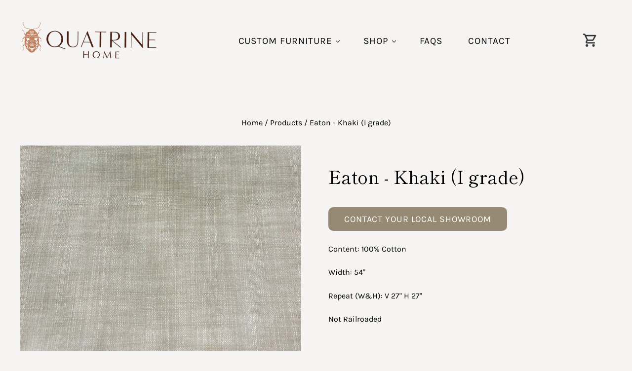

--- FILE ---
content_type: text/html; charset=utf-8
request_url: https://quatrine.com/products/eaton-khaki-i-grade
body_size: 18966
content:
<!doctype html>
<html lang="en-US" 
  class="
    no-js
    loading
  "
>
<head>

  <meta charset="utf-8">
  <meta http-equiv="X-UA-Compatible" content="IE=edge,chrome=1">

  <title>
    Eaton - Khaki (I grade)

    

    

    
      &#8211; Shop-Quatrine
    
  </title>

  
    <meta name="description" content="Content: 100% Cotton Width: 54&quot; Repeat (W&amp;amp;H): V 27&quot; H 27&quot; Not Railroaded" />
  

  
    <link rel="shortcut icon" href="//quatrine.com/cdn/shop/files/Quatrine_favicon_6e16b928-1316-49c6-bd07-85bb9f804e63_32x32.png?v=1614331154" type="image/png" />
  

  
    <link rel="canonical" href="https://quatrine.com/products/eaton-khaki-i-grade" />
  
  <meta name="viewport" content="width=device-width,initial-scale=1" />

  <script>window.performance && window.performance.mark && window.performance.mark('shopify.content_for_header.start');</script><meta id="shopify-digital-wallet" name="shopify-digital-wallet" content="/48281125023/digital_wallets/dialog">
<meta name="shopify-checkout-api-token" content="c9bd785cdc765143c7647ca390c85b89">
<link rel="alternate" type="application/json+oembed" href="https://quatrine.com/products/eaton-khaki-i-grade.oembed">
<script async="async" src="/checkouts/internal/preloads.js?locale=en-US"></script>
<link rel="preconnect" href="https://shop.app" crossorigin="anonymous">
<script async="async" src="https://shop.app/checkouts/internal/preloads.js?locale=en-US&shop_id=48281125023" crossorigin="anonymous"></script>
<script id="apple-pay-shop-capabilities" type="application/json">{"shopId":48281125023,"countryCode":"US","currencyCode":"USD","merchantCapabilities":["supports3DS"],"merchantId":"gid:\/\/shopify\/Shop\/48281125023","merchantName":"Shop-Quatrine","requiredBillingContactFields":["postalAddress","email"],"requiredShippingContactFields":["postalAddress","email"],"shippingType":"shipping","supportedNetworks":["visa","masterCard","amex","discover","elo","jcb"],"total":{"type":"pending","label":"Shop-Quatrine","amount":"1.00"},"shopifyPaymentsEnabled":true,"supportsSubscriptions":true}</script>
<script id="shopify-features" type="application/json">{"accessToken":"c9bd785cdc765143c7647ca390c85b89","betas":["rich-media-storefront-analytics"],"domain":"quatrine.com","predictiveSearch":true,"shopId":48281125023,"locale":"en"}</script>
<script>var Shopify = Shopify || {};
Shopify.shop = "shop-quatrine.myshopify.com";
Shopify.locale = "en";
Shopify.currency = {"active":"USD","rate":"1.0"};
Shopify.country = "US";
Shopify.theme = {"name":"Grid - ShopQuatrine with Installments message","id":131302850801,"schema_name":"Grid","schema_version":"4.8.1","theme_store_id":null,"role":"main"};
Shopify.theme.handle = "null";
Shopify.theme.style = {"id":null,"handle":null};
Shopify.cdnHost = "quatrine.com/cdn";
Shopify.routes = Shopify.routes || {};
Shopify.routes.root = "/";</script>
<script type="module">!function(o){(o.Shopify=o.Shopify||{}).modules=!0}(window);</script>
<script>!function(o){function n(){var o=[];function n(){o.push(Array.prototype.slice.apply(arguments))}return n.q=o,n}var t=o.Shopify=o.Shopify||{};t.loadFeatures=n(),t.autoloadFeatures=n()}(window);</script>
<script>
  window.ShopifyPay = window.ShopifyPay || {};
  window.ShopifyPay.apiHost = "shop.app\/pay";
  window.ShopifyPay.redirectState = null;
</script>
<script id="shop-js-analytics" type="application/json">{"pageType":"product"}</script>
<script defer="defer" async type="module" src="//quatrine.com/cdn/shopifycloud/shop-js/modules/v2/client.init-shop-cart-sync_BT-GjEfc.en.esm.js"></script>
<script defer="defer" async type="module" src="//quatrine.com/cdn/shopifycloud/shop-js/modules/v2/chunk.common_D58fp_Oc.esm.js"></script>
<script defer="defer" async type="module" src="//quatrine.com/cdn/shopifycloud/shop-js/modules/v2/chunk.modal_xMitdFEc.esm.js"></script>
<script type="module">
  await import("//quatrine.com/cdn/shopifycloud/shop-js/modules/v2/client.init-shop-cart-sync_BT-GjEfc.en.esm.js");
await import("//quatrine.com/cdn/shopifycloud/shop-js/modules/v2/chunk.common_D58fp_Oc.esm.js");
await import("//quatrine.com/cdn/shopifycloud/shop-js/modules/v2/chunk.modal_xMitdFEc.esm.js");

  window.Shopify.SignInWithShop?.initShopCartSync?.({"fedCMEnabled":true,"windoidEnabled":true});

</script>
<script>
  window.Shopify = window.Shopify || {};
  if (!window.Shopify.featureAssets) window.Shopify.featureAssets = {};
  window.Shopify.featureAssets['shop-js'] = {"shop-cart-sync":["modules/v2/client.shop-cart-sync_DZOKe7Ll.en.esm.js","modules/v2/chunk.common_D58fp_Oc.esm.js","modules/v2/chunk.modal_xMitdFEc.esm.js"],"init-fed-cm":["modules/v2/client.init-fed-cm_B6oLuCjv.en.esm.js","modules/v2/chunk.common_D58fp_Oc.esm.js","modules/v2/chunk.modal_xMitdFEc.esm.js"],"shop-cash-offers":["modules/v2/client.shop-cash-offers_D2sdYoxE.en.esm.js","modules/v2/chunk.common_D58fp_Oc.esm.js","modules/v2/chunk.modal_xMitdFEc.esm.js"],"shop-login-button":["modules/v2/client.shop-login-button_QeVjl5Y3.en.esm.js","modules/v2/chunk.common_D58fp_Oc.esm.js","modules/v2/chunk.modal_xMitdFEc.esm.js"],"pay-button":["modules/v2/client.pay-button_DXTOsIq6.en.esm.js","modules/v2/chunk.common_D58fp_Oc.esm.js","modules/v2/chunk.modal_xMitdFEc.esm.js"],"shop-button":["modules/v2/client.shop-button_DQZHx9pm.en.esm.js","modules/v2/chunk.common_D58fp_Oc.esm.js","modules/v2/chunk.modal_xMitdFEc.esm.js"],"avatar":["modules/v2/client.avatar_BTnouDA3.en.esm.js"],"init-windoid":["modules/v2/client.init-windoid_CR1B-cfM.en.esm.js","modules/v2/chunk.common_D58fp_Oc.esm.js","modules/v2/chunk.modal_xMitdFEc.esm.js"],"init-shop-for-new-customer-accounts":["modules/v2/client.init-shop-for-new-customer-accounts_C_vY_xzh.en.esm.js","modules/v2/client.shop-login-button_QeVjl5Y3.en.esm.js","modules/v2/chunk.common_D58fp_Oc.esm.js","modules/v2/chunk.modal_xMitdFEc.esm.js"],"init-shop-email-lookup-coordinator":["modules/v2/client.init-shop-email-lookup-coordinator_BI7n9ZSv.en.esm.js","modules/v2/chunk.common_D58fp_Oc.esm.js","modules/v2/chunk.modal_xMitdFEc.esm.js"],"init-shop-cart-sync":["modules/v2/client.init-shop-cart-sync_BT-GjEfc.en.esm.js","modules/v2/chunk.common_D58fp_Oc.esm.js","modules/v2/chunk.modal_xMitdFEc.esm.js"],"shop-toast-manager":["modules/v2/client.shop-toast-manager_DiYdP3xc.en.esm.js","modules/v2/chunk.common_D58fp_Oc.esm.js","modules/v2/chunk.modal_xMitdFEc.esm.js"],"init-customer-accounts":["modules/v2/client.init-customer-accounts_D9ZNqS-Q.en.esm.js","modules/v2/client.shop-login-button_QeVjl5Y3.en.esm.js","modules/v2/chunk.common_D58fp_Oc.esm.js","modules/v2/chunk.modal_xMitdFEc.esm.js"],"init-customer-accounts-sign-up":["modules/v2/client.init-customer-accounts-sign-up_iGw4briv.en.esm.js","modules/v2/client.shop-login-button_QeVjl5Y3.en.esm.js","modules/v2/chunk.common_D58fp_Oc.esm.js","modules/v2/chunk.modal_xMitdFEc.esm.js"],"shop-follow-button":["modules/v2/client.shop-follow-button_CqMgW2wH.en.esm.js","modules/v2/chunk.common_D58fp_Oc.esm.js","modules/v2/chunk.modal_xMitdFEc.esm.js"],"checkout-modal":["modules/v2/client.checkout-modal_xHeaAweL.en.esm.js","modules/v2/chunk.common_D58fp_Oc.esm.js","modules/v2/chunk.modal_xMitdFEc.esm.js"],"shop-login":["modules/v2/client.shop-login_D91U-Q7h.en.esm.js","modules/v2/chunk.common_D58fp_Oc.esm.js","modules/v2/chunk.modal_xMitdFEc.esm.js"],"lead-capture":["modules/v2/client.lead-capture_BJmE1dJe.en.esm.js","modules/v2/chunk.common_D58fp_Oc.esm.js","modules/v2/chunk.modal_xMitdFEc.esm.js"],"payment-terms":["modules/v2/client.payment-terms_Ci9AEqFq.en.esm.js","modules/v2/chunk.common_D58fp_Oc.esm.js","modules/v2/chunk.modal_xMitdFEc.esm.js"]};
</script>
<script id="__st">var __st={"a":48281125023,"offset":-18000,"reqid":"5282ceba-e0cb-4089-847c-6048d2ad891d-1769039187","pageurl":"quatrine.com\/products\/eaton-khaki-i-grade","u":"920874845f67","p":"product","rtyp":"product","rid":7846386401521};</script>
<script>window.ShopifyPaypalV4VisibilityTracking = true;</script>
<script id="captcha-bootstrap">!function(){'use strict';const t='contact',e='account',n='new_comment',o=[[t,t],['blogs',n],['comments',n],[t,'customer']],c=[[e,'customer_login'],[e,'guest_login'],[e,'recover_customer_password'],[e,'create_customer']],r=t=>t.map((([t,e])=>`form[action*='/${t}']:not([data-nocaptcha='true']) input[name='form_type'][value='${e}']`)).join(','),a=t=>()=>t?[...document.querySelectorAll(t)].map((t=>t.form)):[];function s(){const t=[...o],e=r(t);return a(e)}const i='password',u='form_key',d=['recaptcha-v3-token','g-recaptcha-response','h-captcha-response',i],f=()=>{try{return window.sessionStorage}catch{return}},m='__shopify_v',_=t=>t.elements[u];function p(t,e,n=!1){try{const o=window.sessionStorage,c=JSON.parse(o.getItem(e)),{data:r}=function(t){const{data:e,action:n}=t;return t[m]||n?{data:e,action:n}:{data:t,action:n}}(c);for(const[e,n]of Object.entries(r))t.elements[e]&&(t.elements[e].value=n);n&&o.removeItem(e)}catch(o){console.error('form repopulation failed',{error:o})}}const l='form_type',E='cptcha';function T(t){t.dataset[E]=!0}const w=window,h=w.document,L='Shopify',v='ce_forms',y='captcha';let A=!1;((t,e)=>{const n=(g='f06e6c50-85a8-45c8-87d0-21a2b65856fe',I='https://cdn.shopify.com/shopifycloud/storefront-forms-hcaptcha/ce_storefront_forms_captcha_hcaptcha.v1.5.2.iife.js',D={infoText:'Protected by hCaptcha',privacyText:'Privacy',termsText:'Terms'},(t,e,n)=>{const o=w[L][v],c=o.bindForm;if(c)return c(t,g,e,D).then(n);var r;o.q.push([[t,g,e,D],n]),r=I,A||(h.body.append(Object.assign(h.createElement('script'),{id:'captcha-provider',async:!0,src:r})),A=!0)});var g,I,D;w[L]=w[L]||{},w[L][v]=w[L][v]||{},w[L][v].q=[],w[L][y]=w[L][y]||{},w[L][y].protect=function(t,e){n(t,void 0,e),T(t)},Object.freeze(w[L][y]),function(t,e,n,w,h,L){const[v,y,A,g]=function(t,e,n){const i=e?o:[],u=t?c:[],d=[...i,...u],f=r(d),m=r(i),_=r(d.filter((([t,e])=>n.includes(e))));return[a(f),a(m),a(_),s()]}(w,h,L),I=t=>{const e=t.target;return e instanceof HTMLFormElement?e:e&&e.form},D=t=>v().includes(t);t.addEventListener('submit',(t=>{const e=I(t);if(!e)return;const n=D(e)&&!e.dataset.hcaptchaBound&&!e.dataset.recaptchaBound,o=_(e),c=g().includes(e)&&(!o||!o.value);(n||c)&&t.preventDefault(),c&&!n&&(function(t){try{if(!f())return;!function(t){const e=f();if(!e)return;const n=_(t);if(!n)return;const o=n.value;o&&e.removeItem(o)}(t);const e=Array.from(Array(32),(()=>Math.random().toString(36)[2])).join('');!function(t,e){_(t)||t.append(Object.assign(document.createElement('input'),{type:'hidden',name:u})),t.elements[u].value=e}(t,e),function(t,e){const n=f();if(!n)return;const o=[...t.querySelectorAll(`input[type='${i}']`)].map((({name:t})=>t)),c=[...d,...o],r={};for(const[a,s]of new FormData(t).entries())c.includes(a)||(r[a]=s);n.setItem(e,JSON.stringify({[m]:1,action:t.action,data:r}))}(t,e)}catch(e){console.error('failed to persist form',e)}}(e),e.submit())}));const S=(t,e)=>{t&&!t.dataset[E]&&(n(t,e.some((e=>e===t))),T(t))};for(const o of['focusin','change'])t.addEventListener(o,(t=>{const e=I(t);D(e)&&S(e,y())}));const B=e.get('form_key'),M=e.get(l),P=B&&M;t.addEventListener('DOMContentLoaded',(()=>{const t=y();if(P)for(const e of t)e.elements[l].value===M&&p(e,B);[...new Set([...A(),...v().filter((t=>'true'===t.dataset.shopifyCaptcha))])].forEach((e=>S(e,t)))}))}(h,new URLSearchParams(w.location.search),n,t,e,['guest_login'])})(!0,!0)}();</script>
<script integrity="sha256-4kQ18oKyAcykRKYeNunJcIwy7WH5gtpwJnB7kiuLZ1E=" data-source-attribution="shopify.loadfeatures" defer="defer" src="//quatrine.com/cdn/shopifycloud/storefront/assets/storefront/load_feature-a0a9edcb.js" crossorigin="anonymous"></script>
<script crossorigin="anonymous" defer="defer" src="//quatrine.com/cdn/shopifycloud/storefront/assets/shopify_pay/storefront-65b4c6d7.js?v=20250812"></script>
<script data-source-attribution="shopify.dynamic_checkout.dynamic.init">var Shopify=Shopify||{};Shopify.PaymentButton=Shopify.PaymentButton||{isStorefrontPortableWallets:!0,init:function(){window.Shopify.PaymentButton.init=function(){};var t=document.createElement("script");t.src="https://quatrine.com/cdn/shopifycloud/portable-wallets/latest/portable-wallets.en.js",t.type="module",document.head.appendChild(t)}};
</script>
<script data-source-attribution="shopify.dynamic_checkout.buyer_consent">
  function portableWalletsHideBuyerConsent(e){var t=document.getElementById("shopify-buyer-consent"),n=document.getElementById("shopify-subscription-policy-button");t&&n&&(t.classList.add("hidden"),t.setAttribute("aria-hidden","true"),n.removeEventListener("click",e))}function portableWalletsShowBuyerConsent(e){var t=document.getElementById("shopify-buyer-consent"),n=document.getElementById("shopify-subscription-policy-button");t&&n&&(t.classList.remove("hidden"),t.removeAttribute("aria-hidden"),n.addEventListener("click",e))}window.Shopify?.PaymentButton&&(window.Shopify.PaymentButton.hideBuyerConsent=portableWalletsHideBuyerConsent,window.Shopify.PaymentButton.showBuyerConsent=portableWalletsShowBuyerConsent);
</script>
<script>
  function portableWalletsCleanup(e){e&&e.src&&console.error("Failed to load portable wallets script "+e.src);var t=document.querySelectorAll("shopify-accelerated-checkout .shopify-payment-button__skeleton, shopify-accelerated-checkout-cart .wallet-cart-button__skeleton"),e=document.getElementById("shopify-buyer-consent");for(let e=0;e<t.length;e++)t[e].remove();e&&e.remove()}function portableWalletsNotLoadedAsModule(e){e instanceof ErrorEvent&&"string"==typeof e.message&&e.message.includes("import.meta")&&"string"==typeof e.filename&&e.filename.includes("portable-wallets")&&(window.removeEventListener("error",portableWalletsNotLoadedAsModule),window.Shopify.PaymentButton.failedToLoad=e,"loading"===document.readyState?document.addEventListener("DOMContentLoaded",window.Shopify.PaymentButton.init):window.Shopify.PaymentButton.init())}window.addEventListener("error",portableWalletsNotLoadedAsModule);
</script>

<script type="module" src="https://quatrine.com/cdn/shopifycloud/portable-wallets/latest/portable-wallets.en.js" onError="portableWalletsCleanup(this)" crossorigin="anonymous"></script>
<script nomodule>
  document.addEventListener("DOMContentLoaded", portableWalletsCleanup);
</script>

<link id="shopify-accelerated-checkout-styles" rel="stylesheet" media="screen" href="https://quatrine.com/cdn/shopifycloud/portable-wallets/latest/accelerated-checkout-backwards-compat.css" crossorigin="anonymous">
<style id="shopify-accelerated-checkout-cart">
        #shopify-buyer-consent {
  margin-top: 1em;
  display: inline-block;
  width: 100%;
}

#shopify-buyer-consent.hidden {
  display: none;
}

#shopify-subscription-policy-button {
  background: none;
  border: none;
  padding: 0;
  text-decoration: underline;
  font-size: inherit;
  cursor: pointer;
}

#shopify-subscription-policy-button::before {
  box-shadow: none;
}

      </style>

<script>window.performance && window.performance.mark && window.performance.mark('shopify.content_for_header.end');</script>

  
  















<meta property="og:site_name" content="Shop-Quatrine">
<meta property="og:url" content="https://quatrine.com/products/eaton-khaki-i-grade">
<meta property="og:title" content="Eaton - Khaki (I grade)">
<meta property="og:type" content="website">
<meta property="og:description" content="Content: 100% Cotton Width: 54&quot; Repeat (W&amp;amp;H): V 27&quot; H 27&quot; Not Railroaded">




    
    
    

    
    
    <meta
      property="og:image"
      content="https://quatrine.com/cdn/shop/products/IMG_2296_1200x876.heic?v=1667247690"
    />
    <meta
      property="og:image:secure_url"
      content="https://quatrine.com/cdn/shop/products/IMG_2296_1200x876.heic?v=1667247690"
    />
    <meta property="og:image:width" content="1200" />
    <meta property="og:image:height" content="876" />
    
    
    <meta property="og:image:alt" content="Social media image" />
  
















<meta name="twitter:title" content="Eaton - Khaki (I grade)">
<meta name="twitter:description" content="Content: 100% Cotton Width: 54&quot; Repeat (W&amp;amp;H): V 27&quot; H 27&quot; Not Railroaded">


    
    
    
      
      
      <meta name="twitter:card" content="summary_large_image">
    
    
    <meta
      property="twitter:image"
      content="https://quatrine.com/cdn/shop/products/IMG_2296_1200x600_crop_center.heic?v=1667247690"
    />
    <meta property="twitter:image:width" content="1200" />
    <meta property="twitter:image:height" content="600" />
    
    
    <meta property="twitter:image:alt" content="Social media image" />
  



  <!-- Theme CSS -->
  <link href="//quatrine.com/cdn/shop/t/4/assets/theme.css?v=48394332877204665281759332369" rel="stylesheet" type="text/css" media="all" />

  

  <!-- Third Party JS Libraries -->
  <script src="//quatrine.com/cdn/shop/t/4/assets/modernizr-2.8.2.min.js?v=38612161053245547031646761935" type="text/javascript"></script>

  <!-- Theme object -->
  <script>
  var Theme = {};
  Theme.version = "4.8.1";

  Theme.currency = "USD";
  Theme.moneyFormat = "${{ amount }} USD";

  Theme.pleaseSelectText = "Please Select";

  Theme.addToCartSuccess = "**product** has been successfully added to your **cart_link**. Feel free to **continue_link** or **checkout_link**.";

  

  Theme.shippingCalculator = true;
  Theme.shippingButton = "Calculate shipping";
  Theme.shippingDisabled = "Calculating...";

  

  Theme.shippingCalcErrorMessage = "Error: zip / postal code --error_message--";
  Theme.shippingCalcMultiRates = "There are --number_of_rates-- shipping rates available for --address--, starting at --rate--.";
  Theme.shippingCalcOneRate = "There is one shipping rate available for --address--.";
  Theme.shippingCalcNoRates = "We do not ship to this destination.";
  Theme.shippingCalcRateValues = "--rate_title-- at --rate--";

  Theme.routes = {
    "root_url": "/",
    "account_url": "/account",
    "account_login_url": "https://quatrine.com/customer_authentication/redirect?locale=en&region_country=US",
    "account_logout_url": "/account/logout",
    "account_register_url": "https://shopify.com/48281125023/account?locale=en",
    "account_addresses_url": "/account/addresses",
    "collections_url": "/collections",
    "all_products_collection_url": "/collections/all",
    "search_url": "/search",
    "cart_url": "/cart",
    "cart_add_url": "/cart/add",
    "cart_change_url": "/cart/change",
    "cart_clear_url": "/cart/clear",
    "product_recommendations_url": "/recommendations/products",
  };
</script>


  <script>
    window.products = {};
  </script>
  <script id="mcjs">!function(c,h,i,m,p){m=c.createElement(h),p=c.getElementsByTagName(h)[0],m.async=1,m.src=i,p.parentNode.insertBefore(m,p)}(document,"script","https://chimpstatic.com/mcjs-connected/js/users/643ced77922b9e4deb579142e/91b299532d6f56edfaf06d8e0.js");</script>

<link href="https://monorail-edge.shopifysvc.com" rel="dns-prefetch">
<script>(function(){if ("sendBeacon" in navigator && "performance" in window) {try {var session_token_from_headers = performance.getEntriesByType('navigation')[0].serverTiming.find(x => x.name == '_s').description;} catch {var session_token_from_headers = undefined;}var session_cookie_matches = document.cookie.match(/_shopify_s=([^;]*)/);var session_token_from_cookie = session_cookie_matches && session_cookie_matches.length === 2 ? session_cookie_matches[1] : "";var session_token = session_token_from_headers || session_token_from_cookie || "";function handle_abandonment_event(e) {var entries = performance.getEntries().filter(function(entry) {return /monorail-edge.shopifysvc.com/.test(entry.name);});if (!window.abandonment_tracked && entries.length === 0) {window.abandonment_tracked = true;var currentMs = Date.now();var navigation_start = performance.timing.navigationStart;var payload = {shop_id: 48281125023,url: window.location.href,navigation_start,duration: currentMs - navigation_start,session_token,page_type: "product"};window.navigator.sendBeacon("https://monorail-edge.shopifysvc.com/v1/produce", JSON.stringify({schema_id: "online_store_buyer_site_abandonment/1.1",payload: payload,metadata: {event_created_at_ms: currentMs,event_sent_at_ms: currentMs}}));}}window.addEventListener('pagehide', handle_abandonment_event);}}());</script>
<script id="web-pixels-manager-setup">(function e(e,d,r,n,o){if(void 0===o&&(o={}),!Boolean(null===(a=null===(i=window.Shopify)||void 0===i?void 0:i.analytics)||void 0===a?void 0:a.replayQueue)){var i,a;window.Shopify=window.Shopify||{};var t=window.Shopify;t.analytics=t.analytics||{};var s=t.analytics;s.replayQueue=[],s.publish=function(e,d,r){return s.replayQueue.push([e,d,r]),!0};try{self.performance.mark("wpm:start")}catch(e){}var l=function(){var e={modern:/Edge?\/(1{2}[4-9]|1[2-9]\d|[2-9]\d{2}|\d{4,})\.\d+(\.\d+|)|Firefox\/(1{2}[4-9]|1[2-9]\d|[2-9]\d{2}|\d{4,})\.\d+(\.\d+|)|Chrom(ium|e)\/(9{2}|\d{3,})\.\d+(\.\d+|)|(Maci|X1{2}).+ Version\/(15\.\d+|(1[6-9]|[2-9]\d|\d{3,})\.\d+)([,.]\d+|)( \(\w+\)|)( Mobile\/\w+|) Safari\/|Chrome.+OPR\/(9{2}|\d{3,})\.\d+\.\d+|(CPU[ +]OS|iPhone[ +]OS|CPU[ +]iPhone|CPU IPhone OS|CPU iPad OS)[ +]+(15[._]\d+|(1[6-9]|[2-9]\d|\d{3,})[._]\d+)([._]\d+|)|Android:?[ /-](13[3-9]|1[4-9]\d|[2-9]\d{2}|\d{4,})(\.\d+|)(\.\d+|)|Android.+Firefox\/(13[5-9]|1[4-9]\d|[2-9]\d{2}|\d{4,})\.\d+(\.\d+|)|Android.+Chrom(ium|e)\/(13[3-9]|1[4-9]\d|[2-9]\d{2}|\d{4,})\.\d+(\.\d+|)|SamsungBrowser\/([2-9]\d|\d{3,})\.\d+/,legacy:/Edge?\/(1[6-9]|[2-9]\d|\d{3,})\.\d+(\.\d+|)|Firefox\/(5[4-9]|[6-9]\d|\d{3,})\.\d+(\.\d+|)|Chrom(ium|e)\/(5[1-9]|[6-9]\d|\d{3,})\.\d+(\.\d+|)([\d.]+$|.*Safari\/(?![\d.]+ Edge\/[\d.]+$))|(Maci|X1{2}).+ Version\/(10\.\d+|(1[1-9]|[2-9]\d|\d{3,})\.\d+)([,.]\d+|)( \(\w+\)|)( Mobile\/\w+|) Safari\/|Chrome.+OPR\/(3[89]|[4-9]\d|\d{3,})\.\d+\.\d+|(CPU[ +]OS|iPhone[ +]OS|CPU[ +]iPhone|CPU IPhone OS|CPU iPad OS)[ +]+(10[._]\d+|(1[1-9]|[2-9]\d|\d{3,})[._]\d+)([._]\d+|)|Android:?[ /-](13[3-9]|1[4-9]\d|[2-9]\d{2}|\d{4,})(\.\d+|)(\.\d+|)|Mobile Safari.+OPR\/([89]\d|\d{3,})\.\d+\.\d+|Android.+Firefox\/(13[5-9]|1[4-9]\d|[2-9]\d{2}|\d{4,})\.\d+(\.\d+|)|Android.+Chrom(ium|e)\/(13[3-9]|1[4-9]\d|[2-9]\d{2}|\d{4,})\.\d+(\.\d+|)|Android.+(UC? ?Browser|UCWEB|U3)[ /]?(15\.([5-9]|\d{2,})|(1[6-9]|[2-9]\d|\d{3,})\.\d+)\.\d+|SamsungBrowser\/(5\.\d+|([6-9]|\d{2,})\.\d+)|Android.+MQ{2}Browser\/(14(\.(9|\d{2,})|)|(1[5-9]|[2-9]\d|\d{3,})(\.\d+|))(\.\d+|)|K[Aa][Ii]OS\/(3\.\d+|([4-9]|\d{2,})\.\d+)(\.\d+|)/},d=e.modern,r=e.legacy,n=navigator.userAgent;return n.match(d)?"modern":n.match(r)?"legacy":"unknown"}(),u="modern"===l?"modern":"legacy",c=(null!=n?n:{modern:"",legacy:""})[u],f=function(e){return[e.baseUrl,"/wpm","/b",e.hashVersion,"modern"===e.buildTarget?"m":"l",".js"].join("")}({baseUrl:d,hashVersion:r,buildTarget:u}),m=function(e){var d=e.version,r=e.bundleTarget,n=e.surface,o=e.pageUrl,i=e.monorailEndpoint;return{emit:function(e){var a=e.status,t=e.errorMsg,s=(new Date).getTime(),l=JSON.stringify({metadata:{event_sent_at_ms:s},events:[{schema_id:"web_pixels_manager_load/3.1",payload:{version:d,bundle_target:r,page_url:o,status:a,surface:n,error_msg:t},metadata:{event_created_at_ms:s}}]});if(!i)return console&&console.warn&&console.warn("[Web Pixels Manager] No Monorail endpoint provided, skipping logging."),!1;try{return self.navigator.sendBeacon.bind(self.navigator)(i,l)}catch(e){}var u=new XMLHttpRequest;try{return u.open("POST",i,!0),u.setRequestHeader("Content-Type","text/plain"),u.send(l),!0}catch(e){return console&&console.warn&&console.warn("[Web Pixels Manager] Got an unhandled error while logging to Monorail."),!1}}}}({version:r,bundleTarget:l,surface:e.surface,pageUrl:self.location.href,monorailEndpoint:e.monorailEndpoint});try{o.browserTarget=l,function(e){var d=e.src,r=e.async,n=void 0===r||r,o=e.onload,i=e.onerror,a=e.sri,t=e.scriptDataAttributes,s=void 0===t?{}:t,l=document.createElement("script"),u=document.querySelector("head"),c=document.querySelector("body");if(l.async=n,l.src=d,a&&(l.integrity=a,l.crossOrigin="anonymous"),s)for(var f in s)if(Object.prototype.hasOwnProperty.call(s,f))try{l.dataset[f]=s[f]}catch(e){}if(o&&l.addEventListener("load",o),i&&l.addEventListener("error",i),u)u.appendChild(l);else{if(!c)throw new Error("Did not find a head or body element to append the script");c.appendChild(l)}}({src:f,async:!0,onload:function(){if(!function(){var e,d;return Boolean(null===(d=null===(e=window.Shopify)||void 0===e?void 0:e.analytics)||void 0===d?void 0:d.initialized)}()){var d=window.webPixelsManager.init(e)||void 0;if(d){var r=window.Shopify.analytics;r.replayQueue.forEach((function(e){var r=e[0],n=e[1],o=e[2];d.publishCustomEvent(r,n,o)})),r.replayQueue=[],r.publish=d.publishCustomEvent,r.visitor=d.visitor,r.initialized=!0}}},onerror:function(){return m.emit({status:"failed",errorMsg:"".concat(f," has failed to load")})},sri:function(e){var d=/^sha384-[A-Za-z0-9+/=]+$/;return"string"==typeof e&&d.test(e)}(c)?c:"",scriptDataAttributes:o}),m.emit({status:"loading"})}catch(e){m.emit({status:"failed",errorMsg:(null==e?void 0:e.message)||"Unknown error"})}}})({shopId: 48281125023,storefrontBaseUrl: "https://quatrine.com",extensionsBaseUrl: "https://extensions.shopifycdn.com/cdn/shopifycloud/web-pixels-manager",monorailEndpoint: "https://monorail-edge.shopifysvc.com/unstable/produce_batch",surface: "storefront-renderer",enabledBetaFlags: ["2dca8a86"],webPixelsConfigList: [{"id":"shopify-app-pixel","configuration":"{}","eventPayloadVersion":"v1","runtimeContext":"STRICT","scriptVersion":"0450","apiClientId":"shopify-pixel","type":"APP","privacyPurposes":["ANALYTICS","MARKETING"]},{"id":"shopify-custom-pixel","eventPayloadVersion":"v1","runtimeContext":"LAX","scriptVersion":"0450","apiClientId":"shopify-pixel","type":"CUSTOM","privacyPurposes":["ANALYTICS","MARKETING"]}],isMerchantRequest: false,initData: {"shop":{"name":"Shop-Quatrine","paymentSettings":{"currencyCode":"USD"},"myshopifyDomain":"shop-quatrine.myshopify.com","countryCode":"US","storefrontUrl":"https:\/\/quatrine.com"},"customer":null,"cart":null,"checkout":null,"productVariants":[{"price":{"amount":0.0,"currencyCode":"USD"},"product":{"title":"Eaton - Khaki (I grade)","vendor":"Quatrine-Custom-Shop","id":"7846386401521","untranslatedTitle":"Eaton - Khaki (I grade)","url":"\/products\/eaton-khaki-i-grade","type":"Fabrics"},"id":"43431159103729","image":{"src":"\/\/quatrine.com\/cdn\/shop\/products\/IMG_2296.heic?v=1667247690"},"sku":"","title":"Default Title","untranslatedTitle":"Default Title"}],"purchasingCompany":null},},"https://quatrine.com/cdn","fcfee988w5aeb613cpc8e4bc33m6693e112",{"modern":"","legacy":""},{"shopId":"48281125023","storefrontBaseUrl":"https:\/\/quatrine.com","extensionBaseUrl":"https:\/\/extensions.shopifycdn.com\/cdn\/shopifycloud\/web-pixels-manager","surface":"storefront-renderer","enabledBetaFlags":"[\"2dca8a86\"]","isMerchantRequest":"false","hashVersion":"fcfee988w5aeb613cpc8e4bc33m6693e112","publish":"custom","events":"[[\"page_viewed\",{}],[\"product_viewed\",{\"productVariant\":{\"price\":{\"amount\":0.0,\"currencyCode\":\"USD\"},\"product\":{\"title\":\"Eaton - Khaki (I grade)\",\"vendor\":\"Quatrine-Custom-Shop\",\"id\":\"7846386401521\",\"untranslatedTitle\":\"Eaton - Khaki (I grade)\",\"url\":\"\/products\/eaton-khaki-i-grade\",\"type\":\"Fabrics\"},\"id\":\"43431159103729\",\"image\":{\"src\":\"\/\/quatrine.com\/cdn\/shop\/products\/IMG_2296.heic?v=1667247690\"},\"sku\":\"\",\"title\":\"Default Title\",\"untranslatedTitle\":\"Default Title\"}}]]"});</script><script>
  window.ShopifyAnalytics = window.ShopifyAnalytics || {};
  window.ShopifyAnalytics.meta = window.ShopifyAnalytics.meta || {};
  window.ShopifyAnalytics.meta.currency = 'USD';
  var meta = {"product":{"id":7846386401521,"gid":"gid:\/\/shopify\/Product\/7846386401521","vendor":"Quatrine-Custom-Shop","type":"Fabrics","handle":"eaton-khaki-i-grade","variants":[{"id":43431159103729,"price":0,"name":"Eaton - Khaki (I grade)","public_title":null,"sku":""}],"remote":false},"page":{"pageType":"product","resourceType":"product","resourceId":7846386401521,"requestId":"5282ceba-e0cb-4089-847c-6048d2ad891d-1769039187"}};
  for (var attr in meta) {
    window.ShopifyAnalytics.meta[attr] = meta[attr];
  }
</script>
<script class="analytics">
  (function () {
    var customDocumentWrite = function(content) {
      var jquery = null;

      if (window.jQuery) {
        jquery = window.jQuery;
      } else if (window.Checkout && window.Checkout.$) {
        jquery = window.Checkout.$;
      }

      if (jquery) {
        jquery('body').append(content);
      }
    };

    var hasLoggedConversion = function(token) {
      if (token) {
        return document.cookie.indexOf('loggedConversion=' + token) !== -1;
      }
      return false;
    }

    var setCookieIfConversion = function(token) {
      if (token) {
        var twoMonthsFromNow = new Date(Date.now());
        twoMonthsFromNow.setMonth(twoMonthsFromNow.getMonth() + 2);

        document.cookie = 'loggedConversion=' + token + '; expires=' + twoMonthsFromNow;
      }
    }

    var trekkie = window.ShopifyAnalytics.lib = window.trekkie = window.trekkie || [];
    if (trekkie.integrations) {
      return;
    }
    trekkie.methods = [
      'identify',
      'page',
      'ready',
      'track',
      'trackForm',
      'trackLink'
    ];
    trekkie.factory = function(method) {
      return function() {
        var args = Array.prototype.slice.call(arguments);
        args.unshift(method);
        trekkie.push(args);
        return trekkie;
      };
    };
    for (var i = 0; i < trekkie.methods.length; i++) {
      var key = trekkie.methods[i];
      trekkie[key] = trekkie.factory(key);
    }
    trekkie.load = function(config) {
      trekkie.config = config || {};
      trekkie.config.initialDocumentCookie = document.cookie;
      var first = document.getElementsByTagName('script')[0];
      var script = document.createElement('script');
      script.type = 'text/javascript';
      script.onerror = function(e) {
        var scriptFallback = document.createElement('script');
        scriptFallback.type = 'text/javascript';
        scriptFallback.onerror = function(error) {
                var Monorail = {
      produce: function produce(monorailDomain, schemaId, payload) {
        var currentMs = new Date().getTime();
        var event = {
          schema_id: schemaId,
          payload: payload,
          metadata: {
            event_created_at_ms: currentMs,
            event_sent_at_ms: currentMs
          }
        };
        return Monorail.sendRequest("https://" + monorailDomain + "/v1/produce", JSON.stringify(event));
      },
      sendRequest: function sendRequest(endpointUrl, payload) {
        // Try the sendBeacon API
        if (window && window.navigator && typeof window.navigator.sendBeacon === 'function' && typeof window.Blob === 'function' && !Monorail.isIos12()) {
          var blobData = new window.Blob([payload], {
            type: 'text/plain'
          });

          if (window.navigator.sendBeacon(endpointUrl, blobData)) {
            return true;
          } // sendBeacon was not successful

        } // XHR beacon

        var xhr = new XMLHttpRequest();

        try {
          xhr.open('POST', endpointUrl);
          xhr.setRequestHeader('Content-Type', 'text/plain');
          xhr.send(payload);
        } catch (e) {
          console.log(e);
        }

        return false;
      },
      isIos12: function isIos12() {
        return window.navigator.userAgent.lastIndexOf('iPhone; CPU iPhone OS 12_') !== -1 || window.navigator.userAgent.lastIndexOf('iPad; CPU OS 12_') !== -1;
      }
    };
    Monorail.produce('monorail-edge.shopifysvc.com',
      'trekkie_storefront_load_errors/1.1',
      {shop_id: 48281125023,
      theme_id: 131302850801,
      app_name: "storefront",
      context_url: window.location.href,
      source_url: "//quatrine.com/cdn/s/trekkie.storefront.9615f8e10e499e09ff0451d383e936edfcfbbf47.min.js"});

        };
        scriptFallback.async = true;
        scriptFallback.src = '//quatrine.com/cdn/s/trekkie.storefront.9615f8e10e499e09ff0451d383e936edfcfbbf47.min.js';
        first.parentNode.insertBefore(scriptFallback, first);
      };
      script.async = true;
      script.src = '//quatrine.com/cdn/s/trekkie.storefront.9615f8e10e499e09ff0451d383e936edfcfbbf47.min.js';
      first.parentNode.insertBefore(script, first);
    };
    trekkie.load(
      {"Trekkie":{"appName":"storefront","development":false,"defaultAttributes":{"shopId":48281125023,"isMerchantRequest":null,"themeId":131302850801,"themeCityHash":"16207883692689374735","contentLanguage":"en","currency":"USD","eventMetadataId":"f19273c9-d1dc-4c53-8fe9-43742cb040fa"},"isServerSideCookieWritingEnabled":true,"monorailRegion":"shop_domain","enabledBetaFlags":["65f19447"]},"Session Attribution":{},"S2S":{"facebookCapiEnabled":false,"source":"trekkie-storefront-renderer","apiClientId":580111}}
    );

    var loaded = false;
    trekkie.ready(function() {
      if (loaded) return;
      loaded = true;

      window.ShopifyAnalytics.lib = window.trekkie;

      var originalDocumentWrite = document.write;
      document.write = customDocumentWrite;
      try { window.ShopifyAnalytics.merchantGoogleAnalytics.call(this); } catch(error) {};
      document.write = originalDocumentWrite;

      window.ShopifyAnalytics.lib.page(null,{"pageType":"product","resourceType":"product","resourceId":7846386401521,"requestId":"5282ceba-e0cb-4089-847c-6048d2ad891d-1769039187","shopifyEmitted":true});

      var match = window.location.pathname.match(/checkouts\/(.+)\/(thank_you|post_purchase)/)
      var token = match? match[1]: undefined;
      if (!hasLoggedConversion(token)) {
        setCookieIfConversion(token);
        window.ShopifyAnalytics.lib.track("Viewed Product",{"currency":"USD","variantId":43431159103729,"productId":7846386401521,"productGid":"gid:\/\/shopify\/Product\/7846386401521","name":"Eaton - Khaki (I grade)","price":"0.00","sku":"","brand":"Quatrine-Custom-Shop","variant":null,"category":"Fabrics","nonInteraction":true,"remote":false},undefined,undefined,{"shopifyEmitted":true});
      window.ShopifyAnalytics.lib.track("monorail:\/\/trekkie_storefront_viewed_product\/1.1",{"currency":"USD","variantId":43431159103729,"productId":7846386401521,"productGid":"gid:\/\/shopify\/Product\/7846386401521","name":"Eaton - Khaki (I grade)","price":"0.00","sku":"","brand":"Quatrine-Custom-Shop","variant":null,"category":"Fabrics","nonInteraction":true,"remote":false,"referer":"https:\/\/quatrine.com\/products\/eaton-khaki-i-grade"});
      }
    });


        var eventsListenerScript = document.createElement('script');
        eventsListenerScript.async = true;
        eventsListenerScript.src = "//quatrine.com/cdn/shopifycloud/storefront/assets/shop_events_listener-3da45d37.js";
        document.getElementsByTagName('head')[0].appendChild(eventsListenerScript);

})();</script>
<script
  defer
  src="https://quatrine.com/cdn/shopifycloud/perf-kit/shopify-perf-kit-3.0.4.min.js"
  data-application="storefront-renderer"
  data-shop-id="48281125023"
  data-render-region="gcp-us-central1"
  data-page-type="product"
  data-theme-instance-id="131302850801"
  data-theme-name="Grid"
  data-theme-version="4.8.1"
  data-monorail-region="shop_domain"
  data-resource-timing-sampling-rate="10"
  data-shs="true"
  data-shs-beacon="true"
  data-shs-export-with-fetch="true"
  data-shs-logs-sample-rate="1"
  data-shs-beacon-endpoint="https://quatrine.com/api/collect"
></script>
</head>

<body
  class="
    template-product  
    
  "
>
  













<script
  type="application/json"
  data-product-success-labels
>
  {
    "cartLink": "cart",
    "continueLink": "continue shopping",
    "checkoutLink": "check out",
    "cartHeaderText": "Cart",
    "cartQuantityText": "Qty",
    "cartPlaceholderImg": "\/\/quatrine.com\/cdn\/shop\/t\/4\/assets\/no-image.svg?v=118457862165745330321646761936"
  }
</script>



<section
  class="quickshop"
  data-quickshop
  data-quickshop-settings-sha256="3ec480b7fb85803b8660127aefbd28db11d740e04f86ff300fc578faac1e7fb7"
>
  <div class="quickshop-content" data-quickshop-content>
    <button class="quickshop-close" data-quickshop-close>
      <img src="//quatrine.com/cdn/shop/t/4/assets/close-icon.svg?v=10995484173163861811646761930">
    </button>

    <div class="quickshop-product" data-quickshop-product-inject></div>
  </div>

  <span class="spinner quickshop-spinner">
    <span></span>
    <span></span>
    <span></span>
  </span>
</section>


  <div id="shopify-section-announcement-bar" class="shopify-section"><style>
  .announcement-bar {
    background-color: #bf8160;
    text-align: center;
    text-decoration: none;
  }
  
  .announcement-bar__message {
    font-size: large;
    padding: 10px;
    color: #ffffff;
    margin: 0;
  }
  .announcement-bar a {
    display: block;
    text-align: center;
    color: #ffffff;
  }
  
</style></div>

  <div id="shopify-section-header" class="shopify-section"><script
  type="application/json"
  data-section-type="static-header"
  data-section-id="header"
  data-section-data
>
  {
    "stickyHeader": true,
    "compactCenter": "compact-left"
  }
</script>
<section
  class="header header-layout-compact-left   header-content-width    header-sticky-show-logo  "
  data-sticky-header
  
>
  <header
    class="main-header"
    role="banner"
    data-header-main
  >
    
    <div class="header-tools-wrapper">
      <div class="header-tools">
      
      </div>
    </div>

    <div class="header-main-content" data-header-content>
      
        <div class="header-content-left">
          <button
            class="navigation-toggle navigation-toggle-open"
            aria-label="Menu"
            data-header-nav-toggle
          >
            <span class="navigation-toggle-icon">





<svg xmlns="http://www.w3.org/2000/svg" width="18" height="12" viewBox="0 0 18 12">
    <title>Menu</title>
    <path fill="currentColor" fill-rule="evenodd" d="M0 0h18v2H0zM0 5h18v2H0zM0 10h18v2H0z"/>
  </svg>













</span>
          </button>
        </div>
      

      <div class="header-branding header-branding-desktop" data-header-branding>
        <a class="logo-link" href="/">

  

  <img
    
      src="//quatrine.com/cdn/shop/files/logo-quatrine-1_302x90.png?v=1614327587"
    
    alt="Quatrine Home"

    
      data-rimg
      srcset="//quatrine.com/cdn/shop/files/logo-quatrine-1_302x90.png?v=1614327587 1x"
    

    class="logo-image"
    
    
  >




</a>
        <span
          class="navigation-toggle navigation-toggle-close"
          data-header-nav-toggle
        >





<svg xmlns="http://www.w3.org/2000/svg" width="36" height="36" viewBox="0 0 36 36">
    <title>Close</title>
    <path fill="currentColor" fill-rule="evenodd" d="M20.117 18L35.998 2.117 33.882 0 18 15.882 2.118 0 .002 2.117 15.882 18 0 33.883 2.12 36 18 20.117 33.882 36 36 33.883z" />
  </svg>













</span>
      </div>

      
        <div class="navigation-wrapper" data-navigation-wrapper>
          <nav class="navigation navigation-has-mega-nav" data-navigation-content>
            <ul class="navigation-menu">
              
                













                <li
                  class="has-mega-nav"
                  data-mega-nav="true"
                >
                  <a
                    id="navigation-custom-furniture"
                    class="navigation-menu-link"
                    href="/collections/all"
                    aria-haspopup
                  >
                    Custom Furniture
                    
                      <span class="navigation-submenu-toggle" tabIndex="0" role="button" aria-controls="navigation-custom-furniture" aria-expanded="false" data-subnav-toggle>





<svg xmlns="http://www.w3.org/2000/svg" width="20" height="20" viewBox="0 0 20 20">
    <title>Next</title>
    <path fill="currentColor" fill-rule="evenodd" d="M6.667 15.96l.576.603 6.482-6.198-6.482-6.198-.576.602 5.853 5.596z"/>
  </svg>













</span>
                    
                  </a>

                  
<ul class="mobile-mega-nav navigation-submenu">
  
    <li class="has-dropdown">
      <a
        id="navigation-living-room-furniture"
        class="navigation-menu-link mega-nav-list-title"
        href="/collections/living-room-furniture"
      >
        Living Room Furniture
        
          <span class="navigation-submenu-toggle" tabIndex="0" role="button" aria-controls="navigation-living-room-furniture" aria-expanded="false">





<svg xmlns="http://www.w3.org/2000/svg" width="20" height="20" viewBox="0 0 20 20">
    <title>Next</title>
    <path fill="currentColor" fill-rule="evenodd" d="M6.667 15.96l.576.603 6.482-6.198-6.482-6.198-.576.602 5.853 5.596z"/>
  </svg>













</span>
        
      </a>
      
        <ul class="navigation-submenu">
          
            <li>
              <a
                class="navigation-menu-link"
                href="/collections/living-room-furniture/Chairs"
              >
                Chairs
              </a>
            </li>
          
            <li>
              <a
                class="navigation-menu-link"
                href="/collections/living-room-furniture/Sofas"
              >
                Sofas
              </a>
            </li>
          
            <li>
              <a
                class="navigation-menu-link"
                href="/collections/living-room-furniture/Loveseats"
              >
                Loveseats
              </a>
            </li>
          
            <li>
              <a
                class="navigation-menu-link"
                href="/collections/living-room-furniture/Chaises"
              >
                Chaises
              </a>
            </li>
          
            <li>
              <a
                class="navigation-menu-link"
                href="/collections/living-room-furniture/Sectionals"
              >
                Sectionals
              </a>
            </li>
          
            <li>
              <a
                class="navigation-menu-link"
                href="https://quatrine.com/collections/living-room-furniture/ottomans-benches"
              >
                Ottomans/Benches
              </a>
            </li>
          
        </ul>
      
    </li>
  
    <li class="has-dropdown">
      <a
        id="navigation-dining-room-furniture"
        class="navigation-menu-link mega-nav-list-title"
        href="/collections/dining-room-furniture"
      >
        Dining Room Furniture
        
          <span class="navigation-submenu-toggle" tabIndex="0" role="button" aria-controls="navigation-dining-room-furniture" aria-expanded="false">





<svg xmlns="http://www.w3.org/2000/svg" width="20" height="20" viewBox="0 0 20 20">
    <title>Next</title>
    <path fill="currentColor" fill-rule="evenodd" d="M6.667 15.96l.576.603 6.482-6.198-6.482-6.198-.576.602 5.853 5.596z"/>
  </svg>













</span>
        
      </a>
      
        <ul class="navigation-submenu">
          
            <li>
              <a
                class="navigation-menu-link"
                href="/collections/dining-room-furniture/Benches"
              >
                Benches
              </a>
            </li>
          
            <li>
              <a
                class="navigation-menu-link"
                href="/collections/dining-room-furniture/Dining-Chairs"
              >
                Dining Chairs
              </a>
            </li>
          
            <li>
              <a
                class="navigation-menu-link"
                href="/collections/dining-room-furniture/Stools"
              >
                Stools
              </a>
            </li>
          
        </ul>
      
    </li>
  
    <li class="has-dropdown">
      <a
        id="navigation-bedroom-furniture"
        class="navigation-menu-link mega-nav-list-title"
        href="/collections/bedroom"
      >
        Bedroom Furniture
        
          <span class="navigation-submenu-toggle" tabIndex="0" role="button" aria-controls="navigation-bedroom-furniture" aria-expanded="false">





<svg xmlns="http://www.w3.org/2000/svg" width="20" height="20" viewBox="0 0 20 20">
    <title>Next</title>
    <path fill="currentColor" fill-rule="evenodd" d="M6.667 15.96l.576.603 6.482-6.198-6.482-6.198-.576.602 5.853 5.596z"/>
  </svg>













</span>
        
      </a>
      
        <ul class="navigation-submenu">
          
            <li>
              <a
                class="navigation-menu-link"
                href="/collections/bedroom/Bedding"
              >
                Bedding
              </a>
            </li>
          
            <li>
              <a
                class="navigation-menu-link"
                href="/collections/bedroom/Beds"
              >
                Beds
              </a>
            </li>
          
            <li>
              <a
                class="navigation-menu-link"
                href="/collections/bedroom/Headboards"
              >
                Headboards
              </a>
            </li>
          
        </ul>
      
    </li>
  
    <li class="has-dropdown">
      <a
        id="navigation-fabric-options"
        class="navigation-menu-link mega-nav-list-title"
        href="/collections/fabrics"
      >
        Fabric Options
        
      </a>
      
    </li>
  
    <li class="has-dropdown">
      <a
        id="navigation-welts"
        class="navigation-menu-link mega-nav-list-title"
        href="/collections/welts"
      >
        Welts
        
      </a>
      
    </li>
  
    <li class="has-dropdown">
      <a
        id="navigation-skirts"
        class="navigation-menu-link mega-nav-list-title"
        href="/collections/skirts"
      >
        Skirts
        
      </a>
      
    </li>
  
</ul>

<div class="mega-nav">
  
  

  
    <figure class="mega-nav-image">
      

      <img 
        data-image="//quatrine.com/cdn/shop/files/MidCentury_Chair_45da604b-944f-4df3-863c-ccfb70c44d51_300x300.jpg?v=1614329378"
        data-image-alt=""
       >
    </figure>
  

  <div class="mega-nav-list-wrapper">
    
<ul class="mega-nav-list">
        <li
          class="mega-nav-list-title"
          data-image="//quatrine.com/cdn/shop/collections/quatrine_sofas_001_300x300.jpg?v=1714084662"
          data-image-alt=""
        >
          <a class="mega-nav-list-title-link" href="/collections/living-room-furniture">Living Room Furniture</a>
        </li>

        
<li
            data-image="//quatrine.com/cdn/shop/collections/quatrine_sofas_001_300x300.jpg?v=1714084662"
            data-image-alt=""
          >
            <a href="/collections/living-room-furniture/Chairs">Chairs</a>
          </li>
        
<li
            data-image="//quatrine.com/cdn/shop/collections/quatrine_sofas_001_300x300.jpg?v=1714084662"
            data-image-alt=""
          >
            <a href="/collections/living-room-furniture/Sofas">Sofas</a>
          </li>
        
<li
            data-image="//quatrine.com/cdn/shop/collections/quatrine_sofas_001_300x300.jpg?v=1714084662"
            data-image-alt=""
          >
            <a href="/collections/living-room-furniture/Loveseats">Loveseats</a>
          </li>
        
<li
            data-image="//quatrine.com/cdn/shop/collections/quatrine_sofas_001_300x300.jpg?v=1714084662"
            data-image-alt=""
          >
            <a href="/collections/living-room-furniture/Chaises">Chaises</a>
          </li>
        
<li
            data-image="//quatrine.com/cdn/shop/collections/quatrine_sofas_001_300x300.jpg?v=1714084662"
            data-image-alt=""
          >
            <a href="/collections/living-room-furniture/Sectionals">Sectionals</a>
          </li>
        
<li
            data-image="//quatrine.com/cdn/shop/files/MidCentury_Chair_45da604b-944f-4df3-863c-ccfb70c44d51_300x300.jpg?v=1614329378
"
            data-image-alt=""
          >
            <a href="https://quatrine.com/collections/living-room-furniture/ottomans-benches">Ottomans/Benches</a>
          </li>
        
      </ul>
    
<ul class="mega-nav-list">
        <li
          class="mega-nav-list-title"
          data-image="//quatrine.com/cdn/shop/collections/Dining_Image_300x300.png?v=1603917069"
          data-image-alt=""
        >
          <a class="mega-nav-list-title-link" href="/collections/dining-room-furniture">Dining Room Furniture</a>
        </li>

        
<li
            data-image="//quatrine.com/cdn/shop/collections/Dining_Image_300x300.png?v=1603917069"
            data-image-alt=""
          >
            <a href="/collections/dining-room-furniture/Benches">Benches</a>
          </li>
        
<li
            data-image="//quatrine.com/cdn/shop/collections/Dining_Image_300x300.png?v=1603917069"
            data-image-alt=""
          >
            <a href="/collections/dining-room-furniture/Dining-Chairs">Dining Chairs</a>
          </li>
        
<li
            data-image="//quatrine.com/cdn/shop/collections/Dining_Image_300x300.png?v=1603917069"
            data-image-alt=""
          >
            <a href="/collections/dining-room-furniture/Stools">Stools</a>
          </li>
        
      </ul>
    
<ul class="mega-nav-list">
        <li
          class="mega-nav-list-title"
          data-image="//quatrine.com/cdn/shop/collections/NEW-Bedding_300x300.jpg?v=1714084649"
          data-image-alt=""
        >
          <a class="mega-nav-list-title-link" href="/collections/bedroom">Bedroom Furniture</a>
        </li>

        
<li
            data-image="//quatrine.com/cdn/shop/collections/NEW-Bedding_300x300.jpg?v=1714084649"
            data-image-alt=""
          >
            <a href="/collections/bedroom/Bedding">Bedding</a>
          </li>
        
<li
            data-image="//quatrine.com/cdn/shop/collections/NEW-Bedding_300x300.jpg?v=1714084649"
            data-image-alt=""
          >
            <a href="/collections/bedroom/Beds">Beds</a>
          </li>
        
<li
            data-image="//quatrine.com/cdn/shop/collections/NEW-Bedding_300x300.jpg?v=1714084649"
            data-image-alt=""
          >
            <a href="/collections/bedroom/Headboards">Headboards</a>
          </li>
        
      </ul>
    
<ul class="mega-nav-list">
        <li
          class="mega-nav-list-title"
          data-image="//quatrine.com/cdn/shop/files/CowboyWoodland_300x300.jpg?v=1699645182"
          data-image-alt=""
        >
          <a class="mega-nav-list-title-link" href="/collections/fabrics">Fabric Options</a>
        </li>

        
      </ul>
    
<ul class="mega-nav-list">
        <li
          class="mega-nav-list-title"
          data-image="//quatrine.com/cdn/shop/products/FLATSKIRTWBANDTOPSTITCH_1_copy_86619afd-8078-402f-8664-d59b73725b10_300x300.jpg?v=1627499239"
          data-image-alt=""
        >
          <a class="mega-nav-list-title-link" href="/collections/welts">Welts</a>
        </li>

        
      </ul>
    
<ul class="mega-nav-list">
        <li
          class="mega-nav-list-title"
          data-image="//quatrine.com/cdn/shop/products/RUFFLESKIRTMICROFLANGE_2_copy_300x300.jpg?v=1627498839"
          data-image-alt=""
        >
          <a class="mega-nav-list-title-link" href="/collections/skirts">Skirts</a>
        </li>

        
      </ul>
    
  </div>
</div>

                  
                </li>
              
                













                <li
                  class="has-mega-nav"
                  data-mega-nav="true"
                >
                  <a
                    id="navigation-shop"
                    class="navigation-menu-link"
                    href="/collections"
                    aria-haspopup
                  >
                    Shop
                    
                      <span class="navigation-submenu-toggle" tabIndex="0" role="button" aria-controls="navigation-shop" aria-expanded="false" data-subnav-toggle>





<svg xmlns="http://www.w3.org/2000/svg" width="20" height="20" viewBox="0 0 20 20">
    <title>Next</title>
    <path fill="currentColor" fill-rule="evenodd" d="M6.667 15.96l.576.603 6.482-6.198-6.482-6.198-.576.602 5.853 5.596z"/>
  </svg>













</span>
                    
                  </a>

                  
<ul class="mobile-mega-nav navigation-submenu">
  
    <li class="has-dropdown">
      <a
        id="navigation-small-items"
        class="navigation-menu-link mega-nav-list-title"
        href="/collections/pet-beds"
      >
        Small Items
        
          <span class="navigation-submenu-toggle" tabIndex="0" role="button" aria-controls="navigation-small-items" aria-expanded="false">





<svg xmlns="http://www.w3.org/2000/svg" width="20" height="20" viewBox="0 0 20 20">
    <title>Next</title>
    <path fill="currentColor" fill-rule="evenodd" d="M6.667 15.96l.576.603 6.482-6.198-6.482-6.198-.576.602 5.853 5.596z"/>
  </svg>













</span>
        
      </a>
      
        <ul class="navigation-submenu">
          
            <li>
              <a
                class="navigation-menu-link"
                href="/collections/pet-beds/Pet-Beds+Pet-Blankets"
              >
                Pet Beds
              </a>
            </li>
          
            <li>
              <a
                class="navigation-menu-link"
                href="/collections/custom-pillows/Pillows"
              >
                Pillows
              </a>
            </li>
          
        </ul>
      
    </li>
  
    <li class="has-dropdown">
      <a
        id="navigation-shop-the-showrooms"
        class="navigation-menu-link mega-nav-list-title"
        href="/pages/showrooms"
      >
        Shop the Showrooms
        
          <span class="navigation-submenu-toggle" tabIndex="0" role="button" aria-controls="navigation-shop-the-showrooms" aria-expanded="false">





<svg xmlns="http://www.w3.org/2000/svg" width="20" height="20" viewBox="0 0 20 20">
    <title>Next</title>
    <path fill="currentColor" fill-rule="evenodd" d="M6.667 15.96l.576.603 6.482-6.198-6.482-6.198-.576.602 5.853 5.596z"/>
  </svg>













</span>
        
      </a>
      
        <ul class="navigation-submenu">
          
            <li>
              <a
                class="navigation-menu-link"
                href="/collections/dallas-showroom"
              >
                Dallas, TX
              </a>
            </li>
          
            <li>
              <a
                class="navigation-menu-link"
                href="/collections/houston-showroom"
              >
                Houston, TX
              </a>
            </li>
          
            <li>
              <a
                class="navigation-menu-link"
                href="/collections/manhattan-showroom"
              >
                Manhattan Beach, CA
              </a>
            </li>
          
        </ul>
      
    </li>
  
    <li class="has-dropdown">
      <a
        id="navigation-found-objects-by-quatrine"
        class="navigation-menu-link mega-nav-list-title"
        href="/collections/found-objects-by-quatrine"
      >
        Found Objects by Quatrine
        
      </a>
      
    </li>
  
</ul>

<div class="mega-nav">
  
  

  
    <figure class="mega-nav-image">
      

      <img 
        data-image="//quatrine.com/cdn/shop/files/untitled-163_300x300.jpg?v=1714085165"
        data-image-alt=""
       >
    </figure>
  

  <div class="mega-nav-list-wrapper">
    
<ul class="mega-nav-list">
        <li
          class="mega-nav-list-title"
          data-image="//quatrine.com/cdn/shop/files/SquarePetBed_300x300.jpg?v=1733517526"
          data-image-alt=""
        >
          <a class="mega-nav-list-title-link" href="/collections/pet-beds">Small Items</a>
        </li>

        
<li
            data-image="//quatrine.com/cdn/shop/files/SquarePetBed_300x300.jpg?v=1733517526"
            data-image-alt=""
          >
            <a href="/collections/pet-beds/Pet-Beds+Pet-Blankets">Pet Beds</a>
          </li>
        
<li
            data-image="//quatrine.com/cdn/shop/collections/IMG_9435_2_copy_300x300.jpg?v=1733519245"
            data-image-alt=""
          >
            <a href="/collections/custom-pillows/Pillows">Pillows</a>
          </li>
        
      </ul>
    
<ul class="mega-nav-list">
        <li
          class="mega-nav-list-title"
          data-image="//quatrine.com/cdn/shop/collections/IMG_9435_2_copy_300x300.jpg?v=1733519245"
          data-image-alt=""
        >
          <a class="mega-nav-list-title-link" href="/pages/showrooms">Shop the Showrooms</a>
        </li>

        
<li
            data-image="//quatrine.com/cdn/shop/files/SOFA-midcenturysofabigsurstone7ft4incopy_300x300.jpg?v=1693274933"
            data-image-alt=""
          >
            <a href="/collections/dallas-showroom">Dallas, TX</a>
          </li>
        
<li
            data-image="//quatrine.com/cdn/shop/files/FL15113-6_8NewGraceSofa-NimbusSteelcopy_300x300.jpg?v=1693271339"
            data-image-alt=""
          >
            <a href="/collections/houston-showroom">Houston, TX</a>
          </li>
        
<li
            data-image="//quatrine.com/cdn/shop/files/7ftManhattanSofa_WheatFieldNatural_FL14999copy_300x300.jpg?v=1693270359"
            data-image-alt=""
          >
            <a href="/collections/manhattan-showroom">Manhattan Beach, CA</a>
          </li>
        
      </ul>
    
<ul class="mega-nav-list">
        <li
          class="mega-nav-list-title"
          data-image="//quatrine.com/cdn/shop/files/7ftManhattanSofa_WheatFieldNatural_FL14999copy_300x300.jpg?v=1693270359"
          data-image-alt=""
        >
          <a class="mega-nav-list-title-link" href="/collections/found-objects-by-quatrine">Found Objects by Quatrine</a>
        </li>

        
      </ul>
    
  </div>
</div>

                  
                </li>
              
                













                <li
                  class=""
                  
                >
                  <a
                    id="navigation-faqs"
                    class="navigation-menu-link"
                    href="/blogs/inspiration"
                    
                  >
                    FAQs
                    
                  </a>

                  
                </li>
              
                













                <li
                  class=""
                  
                >
                  <a
                    id="navigation-contact"
                    class="navigation-menu-link"
                    href="/pages/contact"
                    
                  >
                    Contact
                    
                  </a>

                  
                </li>
              

              
                
                  <li class="mobile-link">
                    <a href="https://quatrine.com/customer_authentication/redirect?locale=en&amp;region_country=US" id="customer_login_link">Account</a>
                  </li>
                
              
            </ul>
          </nav>
        </div>
      

      <div class="header-content-right" data-header-content-right>
        
        <form style="display: none;" class="header-search-form" action="/search" method="get" data-header-search>
          <div style="display: inline-block; position: relative;">
          <input
            class="header-search-input"
            name="q"
            type="text"
            placeholder="Search"
            value=""
            data-header-search-input
          >
          <input
            class="header-search-button"
            type="submit"
            value="&#xe606;"
            aria-label="Search"
            data-header-search-button
          >
          
          

          <button
            style="display: none;"
            class="header-search-button-close"
            aria-hidden="true"
            data-header-search-button-close
          >





<svg xmlns="http://www.w3.org/2000/svg" width="36" height="36" viewBox="0 0 36 36">
    <title>Close</title>
    <path fill="currentColor" fill-rule="evenodd" d="M20.117 18L35.998 2.117 33.882 0 18 15.882 2.118 0 .002 2.117 15.882 18 0 33.883 2.12 36 18 20.117 33.882 36 36 33.883z" />
  </svg>













</button>
          </div>
        </form>
        
        
        

        
        <div class="mini-cart-wrapper">
          <a class="sticky-header-cart-count icon-cart" href="/cart" data-cart-count>















  <svg xmlns="http://www.w3.org/2000/svg" width="47" height="47" viewBox="0 0 47 47" fill="none" xmlns="http://www.w3.org/2000/svg">
    <title>Shopping Cart</title>
    <g id="shopping_cart_24px">
    	<path id="icon/action/shopping_cart_24px" fill-rule="evenodd" clip-rule="evenodd" d="M35.8302 23.4412C35.1644 24.6554 33.8719 25.4583 32.4031 25.4583H17.8135L15.6594 29.375H39.1594V33.2917H15.6594C12.6827 33.2917 10.8027 30.0996 12.2323 27.4754L14.876 22.6971L7.82603 7.83332H3.90936V3.91666H10.3131L12.1539 7.83332H41.1373C42.6256 7.83332 43.5656 9.43916 42.841 10.7317L35.8302 23.4412ZM37.8081 11.75H14.0144L18.6556 21.5417H32.4031L37.8081 11.75ZM15.6594 35.25C13.5052 35.25 11.7623 37.0125 11.7623 39.1667C11.7623 41.3208 13.5052 43.0833 15.6594 43.0833C17.8135 43.0833 19.576 41.3208 19.576 39.1667C19.576 37.0125 17.8135 35.25 15.6594 35.25ZM31.3456 39.1667C31.3456 37.0125 33.0885 35.25 35.2427 35.25C37.3969 35.25 39.1594 37.0125 39.1594 39.1667C39.1594 41.3208 37.3969 43.0833 35.2427 43.0833C33.0885 43.0833 31.3456 41.3208 31.3456 39.1667Z" fill="#333333"/>
    </g>
  </svg>






            <span class="cart-count-number hide_count">0</span>
          </a>
          
            <div class="mini-cart empty">
  <div class="arrow"></div>

  <div class="mini-cart-item-wrapper">
    
    <article class="mini-cart-item cart-subtotal"><span class="subtotal-row">
          <span class="cart-subtotal cart-subtotal-group">Subtotal</span>
          <span class="money cart-subtotal-group price" data-total-price><span class=hidden>$0.00 USD</span></span>
        </span>
    </article>
  </div>

  <div class="mini-cart-footer">
    <a class="button secondary" href="/cart">View cart</a>
    <form
      action="/cart"
      method="POST"
    >
      <button
        class="button mini-cart-checkout-button"
        type="submit"
        name="checkout"
      >
        
        <span>Check out</span>
      </button>
    </form>
  </div>

</div>

          </div>
          
        
        
        
          
        
      </div>
    </div>
  </header>
</section>

<script>
  document.addEventListener("DOMContentLoaded", function() {
    var searchIcon = document.querySelector('[data-header-search-button]');
    var searchInput = document.querySelector('[data-header-search-input]');
    
    searchIcon.addEventListener('click', function() {
      var isVisible = searchInput.offsetHeight;
      if ( isVisible > 0 ) {
        if ( searchInput.value == '' ) {
          event.preventDefault();
          searchInput.classList.toggle('active');
        } else {
          searchInput.classList.toggle('active');
          setTimeout(function() {
            console.log('hey focus!');
            searchInput.focus();
          }, 255);
        }
        
      } else {
        event.preventDefault();
      	searchInput.classList.toggle('active');
        setTimeout(function() {
            console.log('hey focus!');
            searchInput.focus();
          }, 255);
      }
      
    });
    // close search if escape key is pressed
    document.addEventListener('keyup', function(e) {
      if (e.key == "Escape" || e.key === "Esc" || e.key === 27) {
        var isVisible = searchInput.offsetHeight;
        if ( isVisible > 0 ) {
          searchInput.classList.toggle('active');
        }
      }
    });
    // close search if body of page is clicked
    document.addEventListener('click', function(e) {
      
      // if search icon or search input is pressed, return
      if  (e.target === searchIcon || e.target === searchInput) return
      
      // otherwise, close search if it's open
      var isVisible = searchInput.offsetHeight;
      if ( isVisible > 0 ) {
        searchInput.classList.toggle('active');
      }
    });
    
  });

</script>

</div>

  <div class="main-content">
    <div id="shopify-section-product" class="shopify-section">
<div class="breadcrumbs">

  <a href="/">Home</a> <span class="divider">/</span>
  
    
      <a href="/collections/all">Products</a>
    
      <span class="divider">/</span> <span>Eaton - Khaki (I grade)</span>
  

</div>














<script
  type="application/json"
  data-section-type="product"
  data-section-id="product"
  data-section-data
>
  {
    "product": {"id":7846386401521,"title":"Eaton - Khaki (I grade)","handle":"eaton-khaki-i-grade","description":"\u003cmeta charset=\"utf-8\"\u003e\n\u003cp data-mce-fragment=\"1\"\u003eContent: 100% Cotton\u003c\/p\u003e\n\u003cp data-mce-fragment=\"1\"\u003eWidth: 54\"\u003c\/p\u003e\n\u003cp data-mce-fragment=\"1\"\u003eRepeat (W\u0026amp;H): V 27\" H 27\"\u003c\/p\u003e\n\u003cp data-mce-fragment=\"1\"\u003eNot Railroaded\u003c\/p\u003e","published_at":"2022-10-31T15:57:09-04:00","created_at":"2022-10-31T15:56:32-04:00","vendor":"Quatrine-Custom-Shop","type":"Fabrics","tags":["I Grade"],"price":0,"price_min":0,"price_max":0,"available":false,"price_varies":false,"compare_at_price":null,"compare_at_price_min":0,"compare_at_price_max":0,"compare_at_price_varies":false,"variants":[{"id":43431159103729,"title":"Default Title","option1":"Default Title","option2":null,"option3":null,"sku":"","requires_shipping":true,"taxable":true,"featured_image":null,"available":false,"name":"Eaton - Khaki (I grade)","public_title":null,"options":["Default Title"],"price":0,"weight":0,"compare_at_price":null,"inventory_management":"shopify","barcode":"","requires_selling_plan":false,"selling_plan_allocations":[]}],"images":["\/\/quatrine.com\/cdn\/shop\/products\/IMG_2296.heic?v=1667247690"],"featured_image":"\/\/quatrine.com\/cdn\/shop\/products\/IMG_2296.heic?v=1667247690","options":["Title"],"media":[{"alt":null,"id":30690883436785,"position":1,"preview_image":{"aspect_ratio":1.369,"height":1880,"width":2574,"src":"\/\/quatrine.com\/cdn\/shop\/products\/IMG_2296.heic?v=1667247690"},"aspect_ratio":1.369,"height":1880,"media_type":"image","src":"\/\/quatrine.com\/cdn\/shop\/products\/IMG_2296.heic?v=1667247690","width":2574}],"requires_selling_plan":false,"selling_plan_groups":[],"content":"\u003cmeta charset=\"utf-8\"\u003e\n\u003cp data-mce-fragment=\"1\"\u003eContent: 100% Cotton\u003c\/p\u003e\n\u003cp data-mce-fragment=\"1\"\u003eWidth: 54\"\u003c\/p\u003e\n\u003cp data-mce-fragment=\"1\"\u003eRepeat (W\u0026amp;H): V 27\" H 27\"\u003c\/p\u003e\n\u003cp data-mce-fragment=\"1\"\u003eNot Railroaded\u003c\/p\u003e"},
    "product_settings": {
      "addToCartText": "Add to cart",
      "enableHistory": true,
      "linkedOptions": false,
      "processingText": "Processing...",
      "setQuantityText": "Translation missing: en.products.product.set_quantity",
      "soldOutText": "Sold out",
      "unavailableText": "Unavailable"
    },
    "images_layout": "list",
    "enable_zoom": true,
    "enable_video_autoplay": true,
    "enable_video_looping": false,
    "enable_cart_redirection": false,
    "enable_fixed_positioning": true
  }
</script>

<script
  type="application/json"
  data-product-success-labels
>
  {
    "cartLink": "cart",
    "continueLink": "continue shopping",
    "checkoutLink": "check out",
    "cartHeaderText": "Cart",
    "cartQuantityText": "Qty",
    "cartPlaceholderImg": "\/\/quatrine.com\/cdn\/shop\/t\/4\/assets\/no-image.svg?v=118457862165745330321646761936"
  }
</script>


<section class="product-container">
  <script type="application/json" data-images>
  

  {
      
"30690883436785": "    \u003cimg          src=\"\/\/quatrine.com\/cdn\/shop\/products\/IMG_2296_1400x1023.heic?v=1667247690\"        alt=\"Eaton - Khaki (I grade)\"          data-rimg      srcset=\"\/\/quatrine.com\/cdn\/shop\/products\/IMG_2296_1400x1023.heic?v=1667247690 1x, \/\/quatrine.com\/cdn\/shop\/products\/IMG_2296_2562x1872.heic?v=1667247690 1.83x\"                data-product-main-image  \u003e"
}
</script>













<!-- instore: true -->








<div
  class="
    product
    
  "
  data-ajax

  
    data-zoom
  

  
    data-linked-options
  

  
    data-images-list-view
  
>
  

<div
  class="
    product-images
    product-gallery
    
    "
  
  data-product-gallery
  data-product-gallery-layout="list"
  data-product-gallery-image-zoom
>
  
    <div
      class="
        product-gallery--viewport
        
      "
      data-product-gallery-viewport
    >
      

      

        
        

        

        

        <figure
          class="product-gallery--viewport--figure "
          tabindex="-1"
          
            
              aria-hidden="false"
            
          
          data-product-gallery-figure="0"
          
          data-media="30690883436785"
          data-media-type="image"
          >
          <div class="product-gallery--media-wrapper">
            


  
    <noscript data-rimg-noscript>
      <img
        
          src="//quatrine.com/cdn/shop/products/IMG_2296_1024x748.heic?v=1667247690"
        

        alt=""
        data-rimg="noscript"
        srcset="//quatrine.com/cdn/shop/products/IMG_2296_1024x748.heic?v=1667247690 1x, //quatrine.com/cdn/shop/products/IMG_2296_2048x1496.heic?v=1667247690 2x, //quatrine.com/cdn/shop/products/IMG_2296_2570x1877.heic?v=1667247690 2.51x"
        
        
        data-image-zoom="30690883436785"

      >
    </noscript>
  

  <img
    
      src="//quatrine.com/cdn/shop/products/IMG_2296_1024x748.heic?v=1667247690"
    
    alt=""

    
      data-rimg="lazy"
      data-rimg-scale="1"
      data-rimg-template="//quatrine.com/cdn/shop/products/IMG_2296_{size}.heic?v=1667247690"
      data-rimg-max="2574x1880"
      data-rimg-crop="false"
      
      srcset="data:image/svg+xml;utf8,<svg%20xmlns='http://www.w3.org/2000/svg'%20width='1024'%20height='748'></svg>"
    

    
    
    data-image-zoom="30690883436785"

  >




              
                <div class="product-zoom" data-product-zoom-id="30690883436785"></div>
              
            
            
          </div>
          
        </figure>
        
            
        
      

    </div>

    
</div>



  <div class="product-details-wrapper">
    <div class="product-details">
      
      <h1 class="product-title">
        
          
            Eaton - Khaki (I grade)
          
        
      </h1>

      

      
      
      

      <div class="product-message"></div>

      
        <div class="product-description rte">
          
          <p><a href="/pages/contact" class="button">Contact Your Local Showroom</a></p>
          
          <meta charset="utf-8">
<p data-mce-fragment="1">Content: 100% Cotton</p>
<p data-mce-fragment="1">Width: 54"</p>
<p data-mce-fragment="1">Repeat (W&amp;H): V 27" H 27"</p>
<p data-mce-fragment="1">Not Railroaded</p>
        </div>
      
      
      <!-- show_fabrics_link: false -->
      </div>
  </div>
</div>


  <div
    class="product-recommendations-wrapper"
    data-product-recommendations
  >
  </div>
</section>

</div><div id="shopify-section-static-product-recommendations" class="shopify-section static-product-recommendations">
  
  
  <script
    type="application/json"
    data-section-type="static-product-recommendations"
    data-section-id="static-product-recommendations"
    data-section-data
  >
    {
      "productId": 7846386401521,
      "position": "below"
    }
  </script>

  


</div>
  </div>

  <div id="shopify-section-footer" class="shopify-section"><script
  type="application/json"
  data-section-type="static-footer"
  data-section-id="footer"
>
</script><footer
  class="
    footer
    
  "
>
  <div class="main-footer">

    
    

    
      <div class="upper-footer-wrap">
        <div class="upper-footer upper-footer-item-count-3">

              
                <div class="upper-footer-item footer-linklist">
                  
                    <h4 class="section-title">Shop</h4>
                  

                  <ul>
                    
                      <li><a href="/collections" >Custom Furniture</a></li>
                    
                      <li><a href="/collections/manhattan-showroom" >Showroom Furniture</a></li>
                    
                      <li><a href="/collections/found-objects-by-quatrine" >Found Objects by Quatrine </a></li>
                    
                  </ul>
                </div>
              


              
                <div class="upper-footer-item footer-linklist">
                  
                    <h4 class="section-title">Info</h4>
                  

                  <ul>
                    
                      <li><a href="/pages/our-story" >Our Story</a></li>
                    
                      <li><a href="/pages/press" >Press</a></li>
                    
                      <li><a href="/pages/contact" >Contact Us</a></li>
                    
                      <li><a href="/pages/product-care" >Product Care</a></li>
                    
                      <li><a href="/pages/shipping" >Shipping</a></li>
                    
                      <li><a href="/pages/faqs" >FAQs</a></li>
                    
                      <li><a href="/pages/privacy-policy" >Privacy Policy</a></li>
                    
                  </ul>
                </div>
              


              
</div>
          
          <div class="footer-logo">
            <a href=""><img src="//quatrine.com/cdn/shop/files/QuatrineLOGO_White_250x.png?v=1614328862" alt="Quatrine Home"></a>
          </div>
          
      </div>
    

    <div class="subfooter">
      
      
      
      
      
      

      
        <div class="subfooter__payments-cross-border">
          
            <div class="subfooter__cross-border">
              
              <form method="post" action="/localization" id="localization_form" accept-charset="UTF-8" class="shopify-localization-form" enctype="multipart/form-data"><input type="hidden" name="form_type" value="localization" /><input type="hidden" name="utf8" value="✓" /><input type="hidden" name="_method" value="put" /><input type="hidden" name="return_to" value="/products/eaton-khaki-i-grade" />
                

                
              </form>
            </div>
          

          
        </div>
      
      
      <div class="footer-social">
      <ul class="social">

<li>
  <a
    class="social-link social-link-yelp"
    title="Yelp"
    href="http://www.yelp.com/biz/quatrine-custom-furniture-long-beach-2"
    target="_blank">
    

<svg width="24" height="24" viewBox="0 0 24 24" xmlns="http://www.w3.org/2000/svg">
    <title>Yelp</title>
  <path d="M18.803 12.49l-4.162 1.194c-.8.23-1.45-.666-.98-1.357l2.42-3.59a.893.893 0 0 1 1.33-.172 7.66 7.66 0 0 1 1.97 2.71.894.894 0 0 1-.572 1.215zm-4.187 2.627l4.117 1.338a.893.893 0 0 1 .53 1.233 7.762 7.762 0 0 1-2.058 2.64.894.894 0 0 1-1.326-.216l-2.3-3.674c-.44-.706.24-1.578 1.03-1.32zm-3.996-3.64l-4.07-7.05a.893.893 0 0 1 .388-1.25A12.475 12.475 0 0 1 11.324 2c.518-.04.96.37.96.89v8.138c0 .913-1.208 1.236-1.664.446zm-.714 3.475L5.704 16a.894.894 0 0 1-1.103-.767 7.68 7.68 0 0 1 .358-3.33.892.892 0 0 1 1.237-.516l3.89 1.898c.75.365.635 1.466-.173 1.667zm.738 1.23c.557-.62 1.584-.205 1.555.627l-.158 4.322c-.02.54-.51.94-1.04.85A7.76 7.76 0 0 1 7.9 20.73a.893.893 0 0 1-.156-1.333l2.897-3.22z"></path>
</svg> Yelp
  </a>
</li>



<li>
  <a
    class="social-link social-link-facebook"
    title="Facebook"
    href="https://www.facebook.com/QuatrineFurniture"
    target="_blank">
    <svg width="24" height="24" viewBox="0 0 24 24" xmlns="http://www.w3.org/2000/svg">
    <title>Facebook</title>
  <path fill="currentColor" fill-rule="evenodd" d="M12.82 24H1.324A1.325 1.325 0 0 1 0 22.675V1.325C0 .593.593 0 1.325 0h21.35C23.407 0 24 .593 24 1.325v21.35c0 .732-.593 1.325-1.325 1.325H16.56v-9.294h3.12l.466-3.622H16.56V8.77c0-1.048.29-1.763 1.795-1.763h1.918v-3.24c-.332-.045-1.47-.143-2.795-.143-2.766 0-4.659 1.688-4.659 4.788v2.67H9.692v3.623h3.127V24z"/>
</svg>

 Facebook
  </a>
</li>



<li>
  <a
    class="social-link social-link-pinterest"
    title="Pinterest"
    href="https://www.pinterest.com/quatrine/"
    target="_blank">
    <svg width="24" height="24" viewBox="0 0 24 24" xmlns="http://www.w3.org/2000/svg">
    <title>Pinterest</title>
  <path fill="currentColor" fill-rule="evenodd" d="M0 12c0 4.913 2.955 9.135 7.184 10.991-.034-.837-.005-1.844.208-2.756l1.544-6.538s-.383-.766-.383-1.9c0-1.778 1.032-3.106 2.315-3.106 1.09 0 1.618.82 1.618 1.803 0 1.096-.7 2.737-1.06 4.257-.3 1.274.638 2.312 1.894 2.312 2.274 0 3.805-2.92 3.805-6.38 0-2.63-1.771-4.598-4.993-4.598-3.64 0-5.907 2.714-5.907 5.745 0 1.047.307 1.784.79 2.354.223.264.253.368.172.67-.056.219-.189.752-.244.963-.08.303-.326.413-.6.3-1.678-.684-2.458-2.52-2.458-4.585 0-3.408 2.875-7.497 8.576-7.497 4.582 0 7.598 3.317 7.598 6.875 0 4.708-2.617 8.224-6.476 8.224-1.294 0-2.514-.7-2.931-1.494 0 0-.698 2.764-.844 3.298-.254.924-.752 1.85-1.208 2.57 1.08.318 2.22.492 3.4.492 6.628 0 12-5.372 12-12S18.628 0 12 0C5.375 0 0 5.372 0 12z"/>
</svg>

 Pinterest
  </a>
</li>



<li>
  <a
    class="social-link social-link-instagram"
    title="Instagram"
    href="https://www.instagram.com/quatrinefurniture/"
    target="_blank">
    <svg width="24" height="24" viewBox="0 0 24 24" xmlns="http://www.w3.org/2000/svg">
    <title>Instagram</title>
  <path fill="currentColor" fill-rule="evenodd" d="M6.89 2.234h10.22c2.578 0 4.668 2.1 4.668 4.692v10.148c0 2.592-2.09 4.692-4.667 4.692H6.889c-2.577 0-4.667-2.1-4.667-4.692V6.926c0-2.592 2.09-4.692 4.667-4.692zM0 17.074C0 20.9 3.085 24 6.89 24h10.22c3.806 0 6.89-3.1 6.89-6.926V6.926C24 3.1 20.915 0 17.11 0H6.89C3.083 0 0 3.1 0 6.926v10.148zm18.35-4.978c0-3.508-2.83-6.351-6.318-6.351-3.49 0-6.318 2.843-6.318 6.35 0 3.508 2.829 6.352 6.318 6.352 3.489 0 6.317-2.844 6.317-6.351zm-10.413 0c0-2.274 1.833-4.117 4.095-4.117 2.261 0 4.095 1.843 4.095 4.117s-1.834 4.117-4.095 4.117c-2.262 0-4.095-1.843-4.095-4.117zm10.476-4.979c.841 0 1.524-.686 1.524-1.532s-.683-1.532-1.524-1.532c-.842 0-1.524.686-1.524 1.532s.682 1.532 1.524 1.532z"/>
</svg>

 Instagram
  </a>
</li>



<li>
  <a
    class="social-link social-link-linkedin"
    title="LinkedIn"
    href="https://www.linkedin.com/company/quatrine"
    target="_blank">
    

<svg xmlns="http://www.w3.org/2000/svg" width="32" height="32" viewBox="0 0 32 32">
    <title>LinkedIn</title>
  <path fill="currentColor" fill-rule="nonzero" d="M0 2.292C0 1.027 1.06 0 2.365 0h27.27C30.94 0 32 1.027 32 2.292v27.416C32 30.974 30.94 32 29.635 32H2.365C1.06 32 0 30.974 0 29.708V2.292zm9.65 24.31v-14.31H4.894v14.31H9.65zM7.272 10.34c1.658 0 2.69-1.1 2.69-2.472-.03-1.404-1.032-2.472-2.66-2.472-1.626 0-2.69 1.068-2.69 2.472 0 1.373 1.033 2.472 2.63 2.472h.03zm5.01 16.262h4.755v-7.99c0-.428.03-.855.157-1.16.343-.856 1.126-1.74 2.44-1.74 1.72 0 2.41 1.312 2.41 3.235v7.655h4.755v-8.204c0-4.395-2.348-6.44-5.477-6.44-2.565 0-3.692 1.434-4.317 2.41h.03v-2.075h-4.755c.064 1.343 0 14.31 0 14.31z"/>
</svg> LinkedIn
  </a>
</li>

</ul>

      </div>

      
      <div class="copyright-wrapper">
        
        
        <p class="copyright" role="contentinfo">
          Copyright &copy; 
        2026
       
          <a href="/" title="">Quatrine</a>
        . All rights reserved.
        </p>
        
      </div>
    </div>
  </div>

</footer>

<style>
  
  
  .footer, 
  input.mailing-list-email {
    background-color: #472218;
  }
  
  
  
  .footer, 
  .footer a, 
  .footer h4, 
  .copyright-wrapper, 
  input.mailing-list-email {
    color: #ffffff;
  } 
  input.mailing-list-email:focus {
    outline: #ffffff solid 1px;
  }
  input.mailing-list-email:-ms-input-placeholder {
    color: #ffffff;
  }

  input.mailing-list-email::placeholder {
    color: #ffffff;
  } 
  
  
</style>
  

</div>

  <!-- Scripts -->
  <script src="//quatrine.com/cdn/shop/t/4/assets/jquery-3.3.1.min.js?v=61395414644828968241646761933" type="text/javascript"></script>
  <script src="//quatrine.com/cdn/shopifycloud/storefront/assets/themes_support/api.jquery-7ab1a3a4.js" type="text/javascript"></script>

  

  

  <script src="//quatrine.com/cdn/shop/t/4/assets/grid.js?v=126988492428413597841646761932" type="text/javascript"></script>

  
  
  
  
  
  

  
  
  
    <script type="application/ld+json">
      {
        "@context": "http://schema.org",
        "@type": "BreadcrumbList",
        "itemListElement": [
        
            
              {
                "@type": "ListItem",
                "position": 1,
                "item": {
                  "@id": "https://quatrine.com/collections",
                  "name": "Collections"
                }
              },
              {
                "@type": "ListItem",
                "position": 2,
                "item": {
                  "@id": "https://quatrine.com/collections/fabrics",
                  "name": "Fabrics"
                }
              },
            
            {
              "@type": "ListItem",
              "position": 3,
              "item": {
                "@id": "https://quatrine.com/products/eaton-khaki-i-grade",
                "name": "Eaton - Khaki (I grade)"
              }
            }
          
        ]
      }
    </script>
  
  
  
  
  
    
    

  
    <script type="application/ld+json">
    {
      "@context": "http://schema.org/",
      "@type": "Product",
      "name": "Eaton - Khaki (I grade)",
      "image": "https:\/\/quatrine.com\/cdn\/shop\/products\/IMG_2296_1024x1024.heic?v=1667247690",
      
        "description": "\u003cmeta charset=\"utf-8\"\u003e\n\u003cp data-mce-fragment=\"1\"\u003eContent: 100% Cotton\u003c\/p\u003e\n\u003cp data-mce-fragment=\"1\"\u003eWidth: 54\"\u003c\/p\u003e\n\u003cp data-mce-fragment=\"1\"\u003eRepeat (W\u0026amp;H): V 27\" H 27\"\u003c\/p\u003e\n\u003cp data-mce-fragment=\"1\"\u003eNot Railroaded\u003c\/p\u003e",
      
      
        "brand": {
          "@type": "Thing",
          "name": "Quatrine-Custom-Shop"
        },
      
      
      
      "offers": {
        "@type": "Offer",
        "priceCurrency": "USD",
        "price": 0.0,
        "availability": "http://schema.org/OutOfStock",
        "url": "https://quatrine.com/products/eaton-khaki-i-grade?variant=43431159103729",
        "seller": {
          "@type": "Organization",
          "name": "Shop-Quatrine"
        },
        "priceValidUntil": "2027-01-21"
      }
    }
    </script>
  
  
  
  
  <script type="application/ld+json">
    {
      "@context": "http://schema.org",
      "@type": "WebSite",
      "name": "Shop-Quatrine",
      "url": "https://quatrine.com"
    }
  </script>

  <script>
    (function () {
      function handleFirstTab(e) {
        if (e.keyCode === 9) { // the "I am a keyboard user" key
          document.body.classList.add('user-is-tabbing');
          window.removeEventListener('keydown', handleFirstTab);
        }
      }
      window.addEventListener('keydown', handleFirstTab);
    })();
  </script>
  <script>(function(){var s = document.createElement('script'),e = ! document.body ? document.querySelector('head') : document.body;s.src = 'https://acsbapp.com/apps/app/assets/js/acsb.js';s.async = s.defer = true;s.onload = function(){acsbJS.init({statementLink : '',feedbackLink : '',footerHtml :  '<div> Web Accessibility by <a href="https://brizzo.net/ada/" title="BRIZZO ADA Web Compliance Service" target="_blank">BRIZZO</a></div>',hideMobile : false,hideTrigger : false,language : 'en',position : 'left',leadColor : '#43aa90',triggerColor : '#43aa90',triggerRadius : '50%',triggerPositionX : 'left',triggerPositionY : 'bottom',triggerIcon : 'default',triggerSize : 'medium',triggerOffsetX : 40,triggerOffsetY : 40,mobile : {triggerSize : 'medium',triggerPositionX : 'left',triggerPositionY : 'bottom',triggerOffsetX : 25,triggerOffsetY : 10,triggerRadius : '50%'}});};e.appendChild(s);}());</script>
<style>  </style>
</body>
</html>